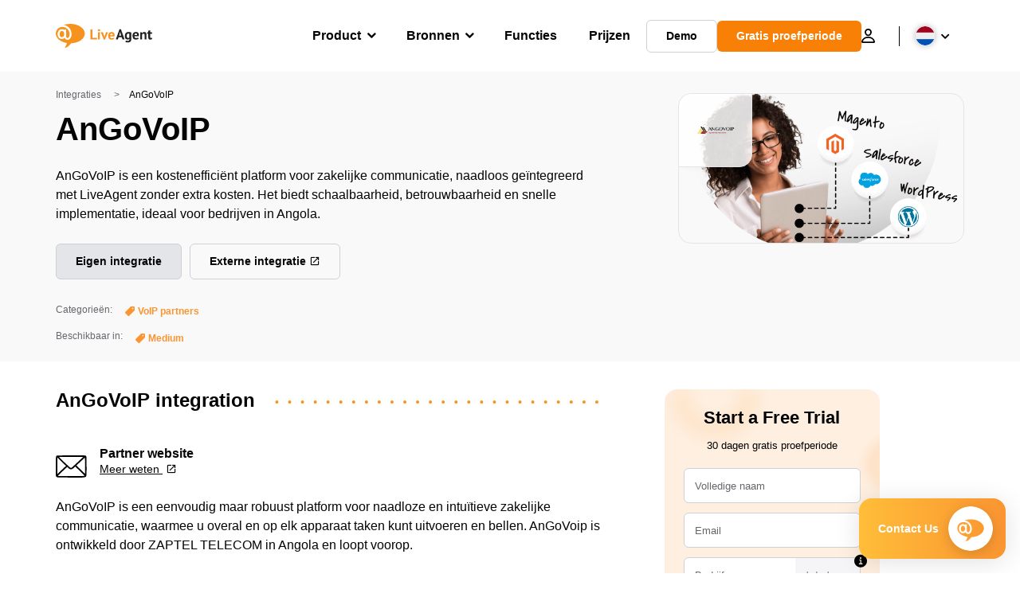

--- FILE ---
content_type: text/css; charset=utf-8
request_url: https://www.live-agent.nl/app/plugins/wp-urlslab/public/build/css/urlslab_related_resources.css?ver=2.130.23
body_size: -644
content:
.urlslab-rel-res-items{display:-webkit-box;display:-ms-flexbox;display:flex;-webkit-box-orient:horizontal;-webkit-box-direction:normal;-ms-flex-flow:wrap row;flex-flow:wrap row}.urlslab-rel-res-item{display:-webkit-box;display:-ms-flexbox;display:flex;width:100%;-ms-flex-flow:nowrap;flex-flow:nowrap;-webkit-box-align:center;-ms-flex-align:center;align-items:center;margin-top:.75em;padding:1em;background-color:#f9f9fa;border-radius:.75em;text-decoration:none !important;-webkit-transition:background-color .3s ease;transition:background-color .3s ease}.urlslab-rel-res-item:first-of-type{margin-top:0}.urlslab-rel-res-item-screenshot{border:1px solid #bec2c9;border-radius:.25em;margin-right:1em;width:120px;height:63px;overflow:hidden}.urlslab-rel-res-item-screenshot img{max-width:100% !important;height:auto;border-radius:.25em}.urlslab-rel-res-item-text{position:relative;padding-right:5em;width:100%}.urlslab-rel-res-item-arrow{width:1em;height:1.5em;fill:#050505 !important;position:absolute !important;right:0;top:50%;-webkit-transform:translate(-50%, -50%);-ms-transform:translate(-50%, -50%);transform:translate(-50%, -50%)}.urlslab-rel-res-item-title{font-size:.85em !important;line-height:1.4 !important;font-weight:700;color:#050505 !important;margin:0 !important;max-height:1.5em;overflow:hidden}.urlslab-rel-res-item-title a{text-decoration:none}.urlslab-rel-res-item-summary{font-size:.75em !important;line-height:1.4 !important;font-weight:400;color:#050505 !important;max-height:4.25em;overflow:hidden;margin:.25em 0 0 !important}@media(max-width: 480px){.urlslab-rel-res-item a{-webkit-box-orient:horizontal;-webkit-box-direction:normal;-ms-flex-flow:wrap row;flex-flow:wrap row}.urlslab-rel-res-item-screenshot{margin-bottom:1em}}body.elementor-page .urlslab-rel-res-item{width:calc(50% - .75em);margin:.375em}@media(max-width: 768px){body.elementor-page .urlslab-rel-res-item{width:100%}}